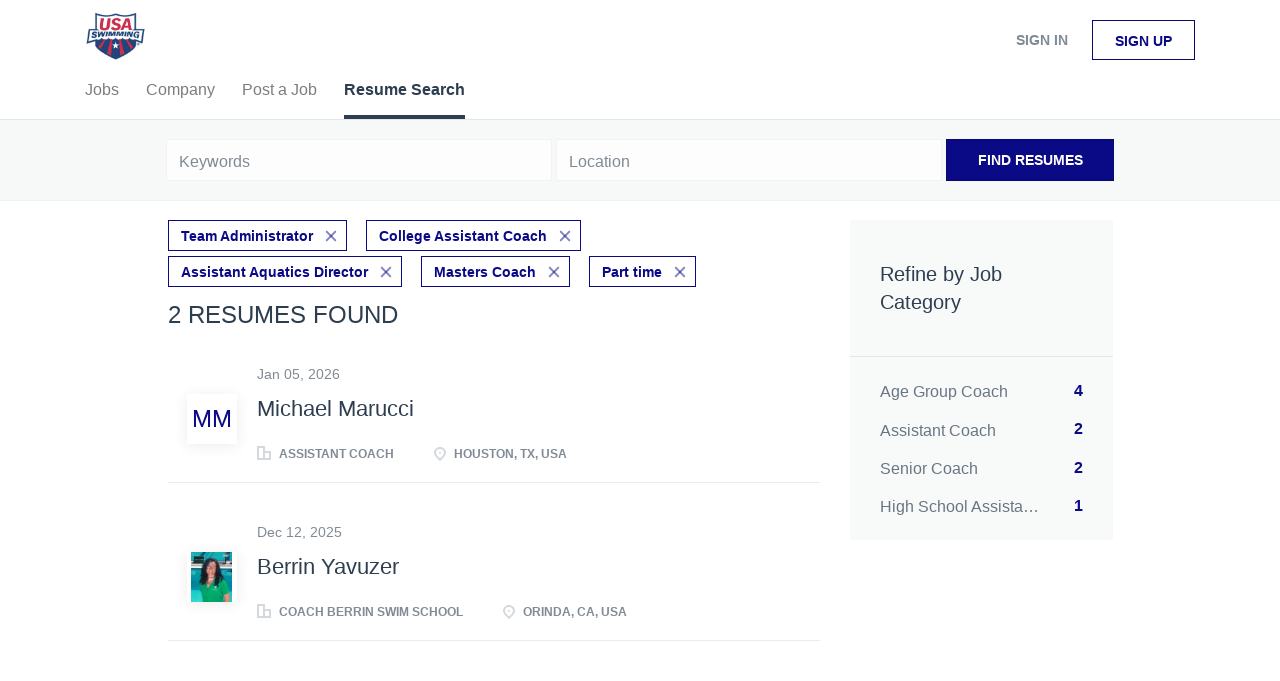

--- FILE ---
content_type: text/html;charset=utf-8
request_url: https://jobboard.usaswimming.org/resumes/?categories%5B%5D=Team%20Administrator&categories%5B%5D=College%20Assistant%20Coach&categories%5B%5D=Assistant%20Aquatics%20Director&categories%5B%5D=Masters%20Coach&job_type%5B%5D=Part%20time
body_size: 6597
content:
<!DOCTYPE html>
<html lang="en">
<head>
    <meta charset="utf-8">
    <meta http-equiv="X-UA-Compatible" content="IE=edge">
    <meta name="viewport" content="width=device-width, initial-scale=1">
    <!-- The above 3 meta tags *must* come first in the head; any other head content must come *after* these tags -->

    <meta name="keywords" content="">
    <meta name="description" content="Resumes from USASwimming">
    <meta name="viewport" content="width=device-width, height=device-height,
                                   initial-scale=1.0, maximum-scale=1.0,
                                   target-densityDpi=device-dpi">
    <link rel="alternate" type="application/rss+xml" title="Jobs" href="https://jobboard.usaswimming.org/rss/">

    <title>Resumes | USASwimming</title>

    <link href="https://cdn.smartjobboard.com/2025.09/templates/BreezeDND/assets/styles.css" rel="stylesheet">

    <link href="https://jobboard.usaswimming.org/templates/BreezeDND/assets/style/styles.css?v=1759913015.478" rel="stylesheet" id="styles">

    <link rel="icon" href="https://jobboard.usaswimming.org/templates/BreezeDND/assets/images/shield.jpg" type="image/x-icon" />
<meta property="og:type" content="website" />
<meta property="og:site_name" content="USASwimming" />
<meta property="og:url" content="https://jobboard.usaswimming.org/resumes/?categories%5B%5D=Team%20Administrator&amp;categories%5B%5D=College%20Assistant%20Coach&amp;categories%5B%5D=Assistant%20Aquatics%20Director&amp;categories%5B%5D=Masters%20Coach&amp;job_type%5B%5D=Part%20time" />
<meta property="og:title" content="Resumes | USASwimming" />
<meta property="og:description" content="Resumes from USASwimming" />
<meta property="og:image" content="https://jobboard.usaswimming.org/templates/BreezeDND/assets/images/shield.jpg" />
<meta name="twitter:image" content="https://jobboard.usaswimming.org/templates/BreezeDND/assets/images/shield.jpg">
<script type="application/ld+json">{"@context":"https:\/\/schema.org","@type":"WebSite","url":"https:\/\/jobboard.usaswimming.org","image":"https:\/\/jobboard.usaswimming.org\/templates\/BreezeDND\/assets\/images\/shield.jpg","description":"","keywords":"","name":"USASwimming","potentialAction":{"@type":"SearchAction","target":"https:\/\/jobboard.usaswimming.org\/jobs\/?q={q}","query-input":"required name=q"}}</script>
            <!-- Global Site Tag (gtag.js) - Google Analytics -->
        <script async src="https://www.googletagmanager.com/gtag/js?id=UA-110320771-1"></script>
        <script>
            window.dataLayer = window.dataLayer || [];
            function gtag(){ dataLayer.push(arguments); }
            gtag('js', new Date());
                                        gtag('config', 'UA-110320771-1', {
                    'anonymize_ip': true,
                    'dimension1': 'jbtest.mysmartjobboard.com',
                    'dimension2': 'BreezeDND'
                });
                    </script>
            <script>
    </script>    <style type="text/css"></style>
    
</head>
<body>
    <nav class="navbar navbar-default">
	<div class="container container-fluid">
		<div class="logo navbar-header">
			<a class="logo__text navbar-brand" href="https://jobboard.usaswimming.org">
				<img src="https://jobboard.usaswimming.org/templates/BreezeDND/assets/images/shield.jpg" alt="USASwimming" />
			</a>
		</div>
		<div class="burger-button__wrapper burger-button__wrapper__js visible-sm visible-xs"
			 data-target="#navbar-collapse" data-toggle="collapse">
			<a href="#" aria-label="Navigation Menu"><div class="burger-button"></div></a>
		</div>
		<div class="collapse navbar-collapse" id="navbar-collapse">
			<div class="visible-sm visible-xs">
													<ul class="nav navbar-nav navbar-left">
            <li class="navbar__item ">
            <a class="navbar__link" href="/jobs/" ><span>Jobs</span></a>
                    </li>
            <li class="navbar__item ">
            <a class="navbar__link" href="/companies/" ><span>Company</span></a>
                    </li>
            <li class="navbar__item ">
            <a class="navbar__link" href="/add-listing/?listing_type_id=Job" ><span>Post a Job</span></a>
                    </li>
            <li class="navbar__item active">
            <a class="navbar__link" href="/resumes/" ><span>Resume Search</span></a>
                    </li>
    </ul>


				
			</div>
			<ul class="nav navbar-nav navbar-right">
									<li class="navbar__item navbar__item ">
						<a class="navbar__link navbar__login" href="https://jobboard.usaswimming.org/login/">Sign in</a>
					</li>
					<li class="navbar__item navbar__item__filled"><a class="navbar__link  btn__blue" href="https://jobboard.usaswimming.org/registration/">Sign up</a></li>
							</ul>
			<div class="visible-md visible-lg">
									<ul class="nav navbar-nav navbar-left">
            <li class="navbar__item ">
            <a class="navbar__link" href="/jobs/" ><span>Jobs</span></a>
                    </li>
            <li class="navbar__item ">
            <a class="navbar__link" href="/companies/" ><span>Company</span></a>
                    </li>
            <li class="navbar__item ">
            <a class="navbar__link" href="/add-listing/?listing_type_id=Job" ><span>Post a Job</span></a>
                    </li>
            <li class="navbar__item active">
            <a class="navbar__link" href="/resumes/" ><span>Resume Search</span></a>
                    </li>
    </ul>


				
			</div>
		</div>
	</div>
</nav>

<div id="apply-modal" class="modal fade" tabindex="-1">
	<div class="modal-dialog">
		<div class="modal-content">
			<div class="modal-header">
				<button type="button" class="close" data-dismiss="modal" aria-label="Close"></button>
				<h4 class="modal-title"></h4>
			</div>
			<div class="modal-body">
			</div>
		</div>
	</div>
</div>

                    
    <div class="page-row page-row-expanded">
        <div class="display-item">
            

<div class="search-header hidden-xs-480"></div>
<div class="quick-search__inner-pages hidden-xs-480">
    	<div class="quick-search">
    <div class="quick-search__wrapper">
		<form action="https://jobboard.usaswimming.org/resumes/" class="form-inline row">
			<div class="form-group form-group__input ">
				<label for="keywords" class="form-label sr-only">Keywords</label>
				<input type="text" value="" class="form-control" name="q" id="keywords" placeholder="Keywords" />
			</div>
							<div class="form-group form-group__input">
					<label for="Location" class="form-label sr-only">Location</label>
<input type="text" name="l" id="Location" class="form-control form-control__google-location" value="" placeholder="Location"/>
<input type="hidden" name="r" disabled />
				</div>
																					<input type="hidden" name="categories[]" value="Team Administrator">
											<input type="hidden" name="categories[]" value="College Assistant Coach">
											<input type="hidden" name="categories[]" value="Assistant Aquatics Director">
											<input type="hidden" name="categories[]" value="Masters Coach">
																											<input type="hidden" name="job_type[]" value="Part time">
															<div class="form-group form-group__btn">
				<button type="submit" class="quick-search__find btn btn__orange btn__bold ">Find Resumes</button>
			</div>
		</form>
	</div>
</div>

</div>
<div class="container">
    <div class="details-body details-body__search  clearfix">
                    <div class="col-sm-3 col-xs-12 sidebar-col pull-right">
                <div class="refine-search">
                    <a class="toggle--refine-search visible-xs" role="button" data-toggle="collapse" href="#" aria-expanded="true">
                        Refine Search                    </a>
                    <div class="refine-search__wrapper">
                        <div class="quick-search__inner-pages visible-xs-480">
                            	<div class="quick-search">
    <div class="quick-search__wrapper">
		<form action="https://jobboard.usaswimming.org/resumes/" class="form-inline row">
			<div class="form-group form-group__input ">
				<label for="keywords" class="form-label sr-only">Keywords</label>
				<input type="text" value="" class="form-control" name="q" id="keywords" placeholder="Keywords" />
			</div>
							<div class="form-group form-group__input">
					<label for="Location" class="form-label sr-only">Location</label>
<input type="text" name="l" id="Location" class="form-control form-control__google-location" value="" placeholder="Location"/>
<input type="hidden" name="r" disabled />
				</div>
																					<input type="hidden" name="categories[]" value="Team Administrator">
											<input type="hidden" name="categories[]" value="College Assistant Coach">
											<input type="hidden" name="categories[]" value="Assistant Aquatics Director">
											<input type="hidden" name="categories[]" value="Masters Coach">
																											<input type="hidden" name="job_type[]" value="Part time">
															<div class="form-group form-group__btn">
				<button type="submit" class="quick-search__find btn btn__orange btn__bold ">Find Resumes</button>
			</div>
		</form>
	</div>
</div>

                        </div>
                        


    <div class="refine-search__block clearfix">
        <span class="btn__refine-search">
                        Refine by Job Category        </span>
        <div class="refine-search__item-list collapse in clearfix" id="refine-block-JobCategory">
                                            <a class="refine-search__item" href="https://jobboard.usaswimming.org/resumes/?categories[]=Team%20Administrator&categories[]=College%20Assistant%20Coach&categories[]=Assistant%20Aquatics%20Director&categories[]=Masters%20Coach&categories[]=Age%20Group%20Coach&job_type[]=Part%20time" rel="nofollow">
                    <span class="refine-search__value">Age Group Coach</span>
                    <span class="refine-search__count pull-right">4</span>
                </a>
                                            <a class="refine-search__item" href="https://jobboard.usaswimming.org/resumes/?categories[]=Team%20Administrator&categories[]=College%20Assistant%20Coach&categories[]=Assistant%20Aquatics%20Director&categories[]=Masters%20Coach&categories[]=Assistant%20Coach&job_type[]=Part%20time" rel="nofollow">
                    <span class="refine-search__value">Assistant Coach</span>
                    <span class="refine-search__count pull-right">2</span>
                </a>
                                            <a class="refine-search__item" href="https://jobboard.usaswimming.org/resumes/?categories[]=Team%20Administrator&categories[]=College%20Assistant%20Coach&categories[]=Assistant%20Aquatics%20Director&categories[]=Masters%20Coach&categories[]=Senior%20Coach&job_type[]=Part%20time" rel="nofollow">
                    <span class="refine-search__value">Senior Coach</span>
                    <span class="refine-search__count pull-right">2</span>
                </a>
                                            <a class="refine-search__item" href="https://jobboard.usaswimming.org/resumes/?categories[]=Team%20Administrator&categories[]=College%20Assistant%20Coach&categories[]=Assistant%20Aquatics%20Director&categories[]=Masters%20Coach&categories[]=High%20School%20Assistant%20Coach&job_type[]=Part%20time" rel="nofollow">
                    <span class="refine-search__value">High School Assistant Coach</span>
                    <span class="refine-search__count pull-right">1</span>
                </a>
                                </div>
    </div>
                    </div>
                </div>

                            </div>
                <div class="search-results search-results__resumes col-xs-12 col-sm-9 main-col  pull-left">
                            <div class="current-search__top">
                                                                                                        <a class="badge" href="https://jobboard.usaswimming.org/resumes/?categories[]=College%20Assistant%20Coach&categories[]=Assistant%20Aquatics%20Director&categories[]=Masters%20Coach&job_type[]=Part%20time">Team Administrator</a>
                                                            <a class="badge" href="https://jobboard.usaswimming.org/resumes/?categories[]=Team%20Administrator&categories[]=Assistant%20Aquatics%20Director&categories[]=Masters%20Coach&job_type[]=Part%20time">College Assistant Coach</a>
                                                            <a class="badge" href="https://jobboard.usaswimming.org/resumes/?categories[]=Team%20Administrator&categories[]=College%20Assistant%20Coach&categories[]=Masters%20Coach&job_type[]=Part%20time">Assistant Aquatics Director</a>
                                                            <a class="badge" href="https://jobboard.usaswimming.org/resumes/?categories[]=Team%20Administrator&categories[]=College%20Assistant%20Coach&categories[]=Assistant%20Aquatics%20Director&job_type[]=Part%20time">Masters Coach</a>
                                                                                                                                                            <a class="badge" href="https://jobboard.usaswimming.org/resumes/?categories[]=Team%20Administrator&categories[]=College%20Assistant%20Coach&categories[]=Assistant%20Aquatics%20Director&categories[]=Masters%20Coach">Part time</a>
                                                                                        </div>
            
            <h1 class="search-results__title">
                                2 resumes found            </h1>

            
            <div class="widgets__container editable-only     " data-name="resume_search_list">
            <div class="section" data-type="listing_search_list" data-name="Select fields for resume search results" >
            <article class="media well listing-item ">
            <div class="media-left listing-item__logo listing-item__resumes">
                <div class="listing-item__logo--wrapper">
                    <a class="profile__image" href="https://jobboard.usaswimming.org/resume/5239/assistant-coach/">
                                                    <span class="image__fallback">
                                MM
                            </span>
                                            </a>
                </div>
            </div>
            <div class="media-body">
                                    <div class="listing-item__date">
                        Jan 05, 2026
                    </div>
                
                <div class="media-heading listing-item__title ">
                                            <a href="https://jobboard.usaswimming.org/resume/5239/assistant-coach/" class="strong">
                            Michael Marucci
                        </a>
                                                        </div>

                                    <div class="listing-item__desc listing-item__desc-job-seeker no-skills">
                        
                    </div>
                
                                
                                                                        <div class="listing-item__info clearfix">
                                                                    <span class="listing-item__info--item listing-item__info--item-company">
                            Assistant Coach
                        </span>
                                                                <span class="listing-item__info--item listing-item__info--item-location">
                            Houston, TX, USA
                        </span>
                                    
                    </div>
                            </div>
                    </article>
                    <article class="media well listing-item ">
            <div class="media-left listing-item__logo listing-item__resumes">
                <div class="listing-item__logo--wrapper">
                    <a class="profile__image" href="https://jobboard.usaswimming.org/resume/3819/coach-berrin-swim-school/">
                                                    <img class="media-object profile__img" src="https://jobboard.usaswimming.org/files/pictures/headshot.jpg" alt="Coach Berrin Swim School">
                                            </a>
                </div>
            </div>
            <div class="media-body">
                                    <div class="listing-item__date">
                        Dec 12, 2025
                    </div>
                
                <div class="media-heading listing-item__title ">
                                            <a href="https://jobboard.usaswimming.org/resume/3819/coach-berrin-swim-school/" class="strong">
                            Berrin Yavuzer
                        </a>
                                                        </div>

                                    <div class="listing-item__desc listing-item__desc-job-seeker no-skills">
                        
                    </div>
                
                                
                                                                        <div class="listing-item__info clearfix">
                                                                    <span class="listing-item__info--item listing-item__info--item-company">
                            Coach Berrin Swim School
                        </span>
                                                                <span class="listing-item__info--item listing-item__info--item-location">
                            Orinda, CA, USA
                        </span>
                                    
                    </div>
                            </div>
                    </article>
                        <button type="button" class="load-more btn btn__white hidden" data-page="1">
            Load more        </button>
    </div>

    </div>



        </div>
    </div>
</div>

        </div>
    </div>

    <div class="page-row hidden-print">
    
    <div class="widgets__container editable-only     " data-name="footer">
            <div class="section" data-type="footer" data-name="Footer" >
    <footer class="footer">
        <div class="container">
                        <div class="footer__follow-us">
<ul>
<li></li>
<li><a class="footer-nav__link" href="https://jobboard.usaswimming.org/">Home</a></li>
</ul>
</div>
<div>
<div>
<ul>
<li><a class="footer-nav__link" href="https://jobboard.usaswimming.org/contact/">Contact</a></li>
<li><a class="footer-nav__link" href="https://jobboard.usaswimming.org/about/">About Us </a></li>
<li><a class="footer-nav__link" href="https://jobboard.usaswimming.org/terms-of-use/">Terms &amp; Conditions</a></li>
</ul>
</div>
<div>
<ul>
<li>Employer</li>
<li><a class="footer-nav__link" href="https://jobboard.usaswimming.org/add-listing/?listing_type_id=Job">Post a Job</a></li>
<li><a class="footer-nav__link" href="https://jobboard.usaswimming.org/resumes/">Search Resumes</a></li>
<li><a class="footer-nav__link" href="https://jobboard.usaswimming.org/login/">Sign in</a></li>
</ul>
</div>
<div>
<ul>
<li>Job Seeker</li>
<li><a class="footer-nav__link" href="https://jobboard.usaswimming.org/jobs/">Find Jobs</a></li>
<li><a class="footer-nav__link" href="https://jobboard.usaswimming.org/add-listing/?listing_type_id=Resume">Create Resume</a></li>
<li><a class="footer-nav__link" href="https://jobboard.usaswimming.org/login/">Sign in</a></li>
</ul>
</div>
</div>
<div>&copy; 2008-2026 Powered by <a title="Job Board Software, Script" href="http://www.smartjobboard.com" target="_blank">SmartJobBoard Job Board Software</a></div>        </div>
    </footer>
</div>

    </div>



</div>


    <script src="https://cdn.smartjobboard.com/2025.09/templates/BreezeDND/assets/scripts.js"></script>

    <script>
        document.addEventListener("touchstart", function() { }, false);

        // Set global javascript value for page
        window.SJB_GlobalSiteUrl = 'https://jobboard.usaswimming.org';
        window.SJB_UserSiteUrl   = 'https://jobboard.usaswimming.org';

        $('.toggle--refine-search').on('click', function(e) {
            e.preventDefault();
            $(this).toggleClass('collapsed');
            $('.refine-search__wrapper').toggleClass('show');
        });
        $('.toggle--alert-block--form[data-toggle="collapse"]').on('click', function(e) {
            e.preventDefault();
            $(this).toggleClass('collapsed');
            $('.alert__form--wrapper').toggleClass('show');
        });
        $(document).ready(function () {
            if (window.location.hash == '#comments') {
                setTimeout(function () {
                    $('html, body').animate({
                        scrollTop: $("#disqus_thread").offset().top
                    }, 1500);
                    window.location.hash = '';
                }, 1000)
            }
            $('.blog__comment-link').on('click', function () {
                $('html, body').animate({
                    scrollTop: $("#disqus_thread").offset().top
                }, 300);
            });
            $('table').each(function() {
                $(this).wrap('<div class="table-responsive"/>')
            });
        })
    </script>

     <meta name="csrf-token" content="">                 <script>
                    $(document).ready(function() {
                        var recaptchaStarted = false;
                        function recaptchaLoad () {
                            if (!recaptchaStarted) {
                                recaptchaStarted = true;
                                $('body').append('<scr' + 'ipt src="https://www.google.com/recaptcha/api.js?onload=recaptchaOnLoad&render=explicit" async defer></scr' + 'ipt>')
                                $(window).off('scroll', recaptchaLoad);
                            }
                        }
                        $('.with-captcha :submit').each(function() {
                            if (!$(this).prop('disabled')) {
                                $(this).prop('disabled', true);
                                $(this).data('pre-captcha-disabled', true);
                            }
                        });
                        $('.with-captcha :input').keydown(recaptchaLoad);
                        setTimeout(recaptchaLoad, 5000);
                        $(window).on('scroll', recaptchaLoad);
                    });
                </script>            <script>
                var recaptchaLoaded = false;
                function recaptchaOnLoad() {
                    if (typeof captchaCompleted != 'undefined') {
                        return;
                    }
                    recaptchaLoaded = true;
                    $('.with-captcha').each(function() {
                        var form = $(this);
                        if (form.data('captcha-inited')) {
                            return true;
                        }
                        form.data('captcha-inited', true);
                        var recaptcha = $('<div class="recaptcha-container form-group"></div>');
                        form.find('input[type="submit"]')
                            .after(recaptcha);
                        recaptcha.uniqueId();
                        var id = grecaptcha.render(recaptcha.attr('id'), {
                            'sitekey': '6LcKwyAUAAAAANWAgSImC3RWxGe4Dz0A2qeuwwl3',
                            'size': 'invisible',
                            'badge': 'inline',
                            'hl': 'en',
                            'callback': function() {
                                form.data('captcha-triggered', true);
                                form.submit();
                            }
                        });
                
                        form.submit(function(e) {
                            if (!$(this).data('captcha-triggered')) {
                                e.preventDefault();
                                e.stopImmediatePropagation();
                                grecaptcha.execute(id);
                            }
                        });
                
                        var handlers = $._data(this, 'events')['submit'];
                        // take out the handler we just inserted from the end
                        var handler = handlers.pop();
                        // move it at the beginning
                        handlers.splice(0, 0, handler);
                        
                        $('.with-captcha :submit').each(function() {
                            if ($(this).prop('disabled') && $(this).data('pre-captcha-disabled')) {
                                $(this).prop('disabled', false);
                            }
                        });
                    });
                }
                
                function newRecaptchaForm() {
                    if (recaptchaLoaded) { // preventing node inserted before recaptcha load
                        recaptchaOnLoad();
                    }
                }
                const observer = new MutationObserver(newRecaptchaForm);
                observer.observe($('body').get(0), { childList: true, subtree: true });
            </script>     <div>         <script class="location-autocomplete">

            $('.form-control__google-location').keydown(function (e) {
                if (e.which == 13 && $('.ui-autocomplete:visible').length) {
                    return false;
                }
            });

            $('input.form-control__google-location').autocomplete({
                delay: 100,
                classes: {
                    'ui-autocomplete': 'google-autocomplete'
                },
                select: function(event) { // ios input cursor padding fix for long strings
                    setTimeout(function() {
                        event.target.blur();
                        event.target.focus();
                    }, 0);
                },
                source: function(request, response) {
                                            $.get('https://geo.smartjobboard.com/autocomplete/', {
                            country: "US",                            l: request.term,
                            lang: 'en'
                        }, function(suggestions) {
                                                        response(suggestions);
                        });
                                    }
            });

            $.ui.autocomplete.prototype._renderItem = function (ul, item) {
                var label = item.label.replace(new RegExp("([^\\w\\d]" + $.ui.autocomplete.escapeRegex(this.term) + ")", "i"), "<strong>$1</strong>");
                if (label == item.label) {
                    label = item.label.replace(new RegExp("(" + $.ui.autocomplete.escapeRegex(this.term) + ")", "i"), "<strong>$1</strong>");
                }
                item.label = label;
                return $("<li></li>")
                    .data("item.autocomplete", item)
                    .append("<a>" + item.label + "</a>")
                    .appendTo(ul);
            };

        </script>
    </div>
 	<script>
		$(document).on('click', '.less-more__btn', function(e) {
			e.preventDefault();
			var butt = $(this);
			butt.toggleClass('collapse');
			$(this).prev('.less-more').slideToggle('normal', function() {
				if ($(this).css('display') == 'block') {
					butt.html('Less');
				} else {
					butt.html('More');
				}
			});
		});
	</script>
 
         <script>
        var listingPerPage = 20;
        $('.load-more').click(function() {
            var self = $(this);
            var page = parseInt(self.data('page')) + 1;
            var s = $('html').scrollTop();
            self.addClass('loading');
			$.get('?categories[]=Team%20Administrator&categories[]=College%20Assistant%20Coach&categories[]=Assistant%20Aquatics%20Director&categories[]=Masters%20Coach&job_type[]=Part%20time&page=' + page, function(data) {
				window.history.replaceState( { } , '', '?categories[]=Team%20Administrator&categories[]=College%20Assistant%20Coach&categories[]=Assistant%20Aquatics%20Director&categories[]=Masters%20Coach&job_type[]=Part%20time&p=' + page);
                self.removeClass('loading');
                var listings = $(data).find('.listing-item');
                if (listings.length) {
                    $('.listing-item').last().after(listings);
                    $('html').scrollTop(s);
                    self.data('page', page);
                }
                if (listings.length !== listingPerPage) {
                    self.hide();
                }
            });
        });

        $(document).on('click', '.listing-item', function() {
			window.history.replaceState( { } , '', '?categories[]=Team%20Administrator&categories[]=College%20Assistant%20Coach&categories[]=Assistant%20Aquatics%20Director&categories[]=Masters%20Coach&job_type[]=Part%20time&p=' + $('.load-more').data('page') + '&s=' + $('html').scrollTop());
        });

        
    </script>
     <script>
        $('.navbar__link').on('touchstart focus', function () {
            var i = $(this).parents('.navbar__item');
            var result = !(i.is('.dropdown') && !$(this).is('.hover')) || $(document).width() < 993;
            $('.navbar__link.hover').removeClass('hover');
            i.find('.navbar__link').addClass('hover');
            return result;
        });

        $(document).on('click', function (e) {
            var dropdown = $('.navbar__link.hover').closest('.navbar__item');

            if (!dropdown.is(e.target) && dropdown.has(e.target).length === 0) {
                dropdown.find('.navbar__link.hover').removeClass('hover');
            }
        });
    </script>
 	<script>
		$("#apply-modal")
			.on('show.bs.modal', function(event) {
				if (!$(event.target).is('#apply-modal')) return;
				var button = $(event.relatedTarget);
				var titleData = button.data('title');
				var self = $(this);
				var updateTiny = typeof tinyconfig != 'undefined';
				self.find('.modal-title').text(titleData);
				if (button.data('applied')) {
					self.find('.modal-body').html('<p class="alert alert-danger">' + "You already applied to this job" + '</p>');
					return;
				}
				$.get(button.data('href'), function(data) {
					if (typeof data == 'object') {
						window.location.href = data.redirect;
						return;
					}
					self.find('.modal-body').html(data);
					self.find('.form-control').first().focus().select();
					if (updateTiny) {
						setTimeout(function () {
							tinymce.remove();
							tinymce.init(tinyconfig);
						}, 0);
					}
				});
			})
			.on('shown.bs.modal', function() {
				$(this).find('.form-control').first().focus().select();
			});
	</script>
 
    
</body>
</html>
